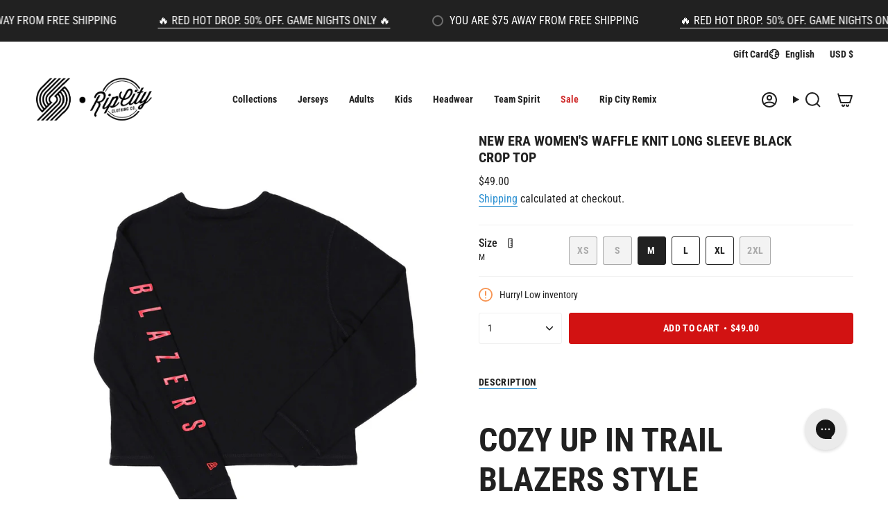

--- FILE ---
content_type: text/javascript; charset=utf-8
request_url: https://ripcityclothing.com/products/womens-logo-long-sleeve-tee.js
body_size: 1138
content:
{"id":7830237872299,"title":"New Era Women's Waffle Knit Long Sleeve Black Crop Top","handle":"womens-logo-long-sleeve-tee","description":"\u003ch2\u003eCozy Up in Trail Blazers Style\u003c\/h2\u003e\n\u003cp\u003eIntroducing the ultimate in cozy game day wear - the Portland Trail Blazers New Era Women's Waffle Knit Long Sleeve Crop Top. This isn't just any crop top; it's a statement of style and support for your favorite team. Made to feel like a super thick thermal top, it keeps you warm and chic, whether you're at the game or out and about. Featuring the word 'Blazers' printed down one sleeve and the iconic pinwheel logo over the heart, this top shouts team pride in a fashion-forward way.\u003c\/p\u003e\n\u003ch2\u003eChic Comfort in Every Stitch\u003c\/h2\u003e\n\u003cp\u003eWith its snug waffle knit fabric, this long sleeve crop top offers both warmth and a flattering fit. Its cropped design adds a trendy touch to your game day ensemble, perfect for pairing with high-waisted jeans or skirts. The detailed team graphics add a pop of sporty chic, making it clear where your allegiance lies while keeping your style top-notch.\u003c\/p\u003e\n\u003ch2\u003eOfficial Blazers Gear for Her\u003c\/h2\u003e\n\u003cp\u003eThis top is more than just apparel; it's a piece of officially licensed New Era gear, assuring quality and authenticity. Tailored for the female Trail Blazers fan who values style as much as spirit, it's a wardrobe must-have. Show off your team pride and fashion sense in one bold move with this unique crop top.\u003c\/p\u003e\n\u003ch4\u003eDetails\u003c\/h4\u003e\n\u003cul\u003e\n\u003cli\u003eBrand: New Era\u003c\/li\u003e\n\u003cli\u003eOfficially Licensed\u003c\/li\u003e\n\u003cli\u003eImported\u003c\/li\u003e\n\u003cli\u003eMachine Washable\u003c\/li\u003e\n\u003c\/ul\u003e","published_at":"2025-12-14T20:36:14-08:00","created_at":"2023-12-13T11:55:55-08:00","vendor":"New Era","type":"T-Shirts","tags":["Archive","first-published","Womens"],"price":4900,"price_min":4900,"price_max":4900,"available":true,"price_varies":false,"compare_at_price":null,"compare_at_price_min":0,"compare_at_price_max":0,"compare_at_price_varies":false,"variants":[{"id":43275549278379,"title":"XS","option1":"XS","option2":null,"option3":null,"sku":"197213412413","requires_shipping":true,"taxable":true,"featured_image":null,"available":false,"name":"New Era Women's Waffle Knit Long Sleeve Black Crop Top - XS","public_title":"XS","options":["XS"],"price":4900,"weight":907,"compare_at_price":null,"inventory_management":"shopify","barcode":"197213412413","quantity_rule":{"min":1,"max":null,"increment":1},"quantity_price_breaks":[],"requires_selling_plan":false,"selling_plan_allocations":[]},{"id":43275549376683,"title":"S","option1":"S","option2":null,"option3":null,"sku":"197213412390","requires_shipping":true,"taxable":true,"featured_image":null,"available":false,"name":"New Era Women's Waffle Knit Long Sleeve Black Crop Top - S","public_title":"S","options":["S"],"price":4900,"weight":907,"compare_at_price":null,"inventory_management":"shopify","barcode":"197213412390","quantity_rule":{"min":1,"max":null,"increment":1},"quantity_price_breaks":[],"requires_selling_plan":false,"selling_plan_allocations":[]},{"id":43275549343915,"title":"M","option1":"M","option2":null,"option3":null,"sku":"197213412383","requires_shipping":true,"taxable":true,"featured_image":null,"available":true,"name":"New Era Women's Waffle Knit Long Sleeve Black Crop Top - M","public_title":"M","options":["M"],"price":4900,"weight":907,"compare_at_price":null,"inventory_management":"shopify","barcode":"197213412383","quantity_rule":{"min":1,"max":null,"increment":1},"quantity_price_breaks":[],"requires_selling_plan":false,"selling_plan_allocations":[]},{"id":43275549311147,"title":"L","option1":"L","option2":null,"option3":null,"sku":"197213412376","requires_shipping":true,"taxable":true,"featured_image":null,"available":true,"name":"New Era Women's Waffle Knit Long Sleeve Black Crop Top - L","public_title":"L","options":["L"],"price":4900,"weight":907,"compare_at_price":null,"inventory_management":"shopify","barcode":"197213412376","quantity_rule":{"min":1,"max":null,"increment":1},"quantity_price_breaks":[],"requires_selling_plan":false,"selling_plan_allocations":[]},{"id":43275549409451,"title":"XL","option1":"XL","option2":null,"option3":null,"sku":"197213412406","requires_shipping":true,"taxable":true,"featured_image":null,"available":true,"name":"New Era Women's Waffle Knit Long Sleeve Black Crop Top - XL","public_title":"XL","options":["XL"],"price":4900,"weight":907,"compare_at_price":null,"inventory_management":"shopify","barcode":"197213412406","quantity_rule":{"min":1,"max":null,"increment":1},"quantity_price_breaks":[],"requires_selling_plan":false,"selling_plan_allocations":[]},{"id":43275549442219,"title":"2XL","option1":"2XL","option2":null,"option3":null,"sku":"197213412420","requires_shipping":true,"taxable":true,"featured_image":null,"available":false,"name":"New Era Women's Waffle Knit Long Sleeve Black Crop Top - 2XL","public_title":"2XL","options":["2XL"],"price":4900,"weight":907,"compare_at_price":null,"inventory_management":"shopify","barcode":"197213412420","quantity_rule":{"min":1,"max":null,"increment":1},"quantity_price_breaks":[],"requires_selling_plan":false,"selling_plan_allocations":[]}],"images":["\/\/cdn.shopify.com\/s\/files\/1\/0517\/9840\/9387\/files\/New-Era-Womens-Waffle-Knit-Long-Sleeve-Black-Crop-Top.jpg?v=1749248151","\/\/cdn.shopify.com\/s\/files\/1\/0517\/9840\/9387\/files\/New-Era-Womens-Waffle-Knit-Long-Sleeve-Black-Crop-Top-2.jpg?v=1749248153","\/\/cdn.shopify.com\/s\/files\/1\/0517\/9840\/9387\/files\/New-Era-Womens-Waffle-Knit-Long-Sleeve-Black-Crop-Top-3.jpg?v=1749248155","\/\/cdn.shopify.com\/s\/files\/1\/0517\/9840\/9387\/files\/New-Era-Womens-Waffle-Knit-Long-Sleeve-Black-Crop-Top-4.jpg?v=1749248157","\/\/cdn.shopify.com\/s\/files\/1\/0517\/9840\/9387\/files\/New-Era-Womens-Waffle-Knit-Long-Sleeve-Black-Crop-Top-5.jpg?v=1749248159"],"featured_image":"\/\/cdn.shopify.com\/s\/files\/1\/0517\/9840\/9387\/files\/New-Era-Womens-Waffle-Knit-Long-Sleeve-Black-Crop-Top.jpg?v=1749248151","options":[{"name":"Size","position":1,"values":["XS","S","M","L","XL","2XL"]}],"url":"\/products\/womens-logo-long-sleeve-tee","media":[{"alt":"New Era Women's Waffle Knit Long Sleeve Black Crop Top","id":29184897974443,"position":1,"preview_image":{"aspect_ratio":1.0,"height":2100,"width":2100,"src":"https:\/\/cdn.shopify.com\/s\/files\/1\/0517\/9840\/9387\/files\/New-Era-Womens-Waffle-Knit-Long-Sleeve-Black-Crop-Top.jpg?v=1749248151"},"aspect_ratio":1.0,"height":2100,"media_type":"image","src":"https:\/\/cdn.shopify.com\/s\/files\/1\/0517\/9840\/9387\/files\/New-Era-Womens-Waffle-Knit-Long-Sleeve-Black-Crop-Top.jpg?v=1749248151","width":2100},{"alt":"New Era Women's Waffle Knit Long Sleeve Black Crop Top","id":29184898039979,"position":2,"preview_image":{"aspect_ratio":1.0,"height":2100,"width":2100,"src":"https:\/\/cdn.shopify.com\/s\/files\/1\/0517\/9840\/9387\/files\/New-Era-Womens-Waffle-Knit-Long-Sleeve-Black-Crop-Top-2.jpg?v=1749248153"},"aspect_ratio":1.0,"height":2100,"media_type":"image","src":"https:\/\/cdn.shopify.com\/s\/files\/1\/0517\/9840\/9387\/files\/New-Era-Womens-Waffle-Knit-Long-Sleeve-Black-Crop-Top-2.jpg?v=1749248153","width":2100},{"alt":"New Era Women's Waffle Knit Long Sleeve Black Crop Top","id":29184898105515,"position":3,"preview_image":{"aspect_ratio":1.0,"height":2100,"width":2100,"src":"https:\/\/cdn.shopify.com\/s\/files\/1\/0517\/9840\/9387\/files\/New-Era-Womens-Waffle-Knit-Long-Sleeve-Black-Crop-Top-3.jpg?v=1749248155"},"aspect_ratio":1.0,"height":2100,"media_type":"image","src":"https:\/\/cdn.shopify.com\/s\/files\/1\/0517\/9840\/9387\/files\/New-Era-Womens-Waffle-Knit-Long-Sleeve-Black-Crop-Top-3.jpg?v=1749248155","width":2100},{"alt":"New Era Women's Waffle Knit Long Sleeve Black Crop Top","id":29184898171051,"position":4,"preview_image":{"aspect_ratio":1.0,"height":2100,"width":2100,"src":"https:\/\/cdn.shopify.com\/s\/files\/1\/0517\/9840\/9387\/files\/New-Era-Womens-Waffle-Knit-Long-Sleeve-Black-Crop-Top-4.jpg?v=1749248157"},"aspect_ratio":1.0,"height":2100,"media_type":"image","src":"https:\/\/cdn.shopify.com\/s\/files\/1\/0517\/9840\/9387\/files\/New-Era-Womens-Waffle-Knit-Long-Sleeve-Black-Crop-Top-4.jpg?v=1749248157","width":2100},{"alt":"New Era Women's Waffle Knit Long Sleeve Black Crop Top","id":29184898203819,"position":5,"preview_image":{"aspect_ratio":1.0,"height":2100,"width":2100,"src":"https:\/\/cdn.shopify.com\/s\/files\/1\/0517\/9840\/9387\/files\/New-Era-Womens-Waffle-Knit-Long-Sleeve-Black-Crop-Top-5.jpg?v=1749248159"},"aspect_ratio":1.0,"height":2100,"media_type":"image","src":"https:\/\/cdn.shopify.com\/s\/files\/1\/0517\/9840\/9387\/files\/New-Era-Womens-Waffle-Knit-Long-Sleeve-Black-Crop-Top-5.jpg?v=1749248159","width":2100}],"requires_selling_plan":false,"selling_plan_groups":[]}

--- FILE ---
content_type: image/svg+xml
request_url: https://ripcityclothing.com/cdn/shop/files/22RCCCOnline_LogoLockup_v1_black_3fc202c7-d8f4-425c-9324-9f659022dc9d.svg?v=1718671988&width=170
body_size: 53458
content:
<svg viewBox="0 0 235 89.89" xmlns:xlink="http://www.w3.org/1999/xlink" xmlns="http://www.w3.org/2000/svg" id="Layer_1"><image xlink:href="[data-uri]" transform="scale(.59)" height="153" width="400"></image></svg>

--- FILE ---
content_type: image/svg+xml
request_url: https://ripcityclothing.com/cdn/shop/files/Untitled_design.svg?v=1750725921&width=180
body_size: 35151
content:
<svg version="1.2" preserveAspectRatio="xMidYMid meet" height="90" viewBox="0 0 224.87999 67.499998" zoomAndPan="magnify" width="300" xmlns:xlink="http://www.w3.org/1999/xlink" xmlns="http://www.w3.org/2000/svg"><defs><clipPath id="6227fcc5fd"><path d="M 24.277344 0 L 200.71875 0 L 200.71875 67 L 24.277344 67 Z M 24.277344 0"></path></clipPath></defs><g id="c1661858d8"><g clip-path="url(#6227fcc5fd)" clip-rule="nonzero"><g transform="matrix(0.294072,0,0,0.292592,24.277265,0)"><image preserveAspectRatio="xMidYMid meet" height="229" xlink:href="[data-uri]" width="600"></image></g></g></g></svg>

--- FILE ---
content_type: image/svg+xml
request_url: https://ripcityclothing.com/cdn/shop/files/22RCCCOnline_LogoLockup_white.svg?v=1718730395&width=180
body_size: 1660
content:
<svg viewBox="0 0 659.85 243.2" xmlns="http://www.w3.org/2000/svg" id="Layer_1"><path style="fill:#fff; stroke-width:0px;" d="m583.53,188.49c-20.79,28.71-54.56,47.42-92.63,47.42-32.94,0-62.67-14.01-83.54-36.38l-3.69,6.7c22.11,22.79,53.05,36.98,87.24,36.98,41.64,0,78.46-21.04,100.38-53.05-2.64.05-5.43-.34-7.75-1.67Z"></path><path style="fill:#fff; stroke-width:0px;" d="m490.9,7.3c42.02,0,78.82,22.8,98.68,56.68l4.31-6.95C572.35,22.8,534.24,0,490.9,0c-49.8,0-92.71,30.1-111.48,73.06,2.45.46,4.91,1.01,7.24,1.66,17.93-39.72,57.91-67.42,104.24-67.42Z"></path><path style="fill:#fff; stroke-width:0px;" d="m490.9,224.56c-31.01,0-58.86-13.78-77.75-35.54l-1.66,3c19.47,21.93,47.85,35.77,79.41,35.77,36.09,0,68.02-18.1,87.22-45.69-.59-1.19-1.08-2.41-1.49-3.56-18.47,27.72-50,46.02-85.73,46.02Z"></path><path style="fill:#fff; stroke-width:0px;" d="m397.06,79.25c16.18-35.71,52.16-60.6,93.84-60.6s74.78,22.96,91.81,56.39l1.98-3.19c-17.87-33.55-53.2-56.44-93.79-56.44-42.86,0-79.86,25.52-96.63,62.16,1,.51,1.93,1.05,2.74,1.64.02.01.03.02.05.04Z"></path><path style="fill:#fff; stroke-width:0px;" d="m365.44,77.34c-30.74,4.64-35.58,36.71-35.58,36.71l10.65.09s3.39-22.66,24.93-25.91c14.16-2.14,25.9,8.07,18.03,25.11-6.53,14.42-20.33,24.12-34.85,19.3l18.52-34.86-12.59,1.9-47.19,88.8,12.71-1.92,24.69-46.56.97.22c11.13,2.92,14.16,10.69,7.5,23.19l-18.64,35.12c-5.08,9.6-4.6,21.15,5.81,24.78l5.33-10c-4.24-1.42-3.51-7.58-1.69-10.88l18.64-35.12c6.78-12.76,6.29-21.4.36-26.8,39.69-6.35,50.22-70.38,2.42-63.17Z"></path><path style="fill:#fff; stroke-width:0px;" d="m419.89,104.58c4.11-.62,7.38-4.26,7.38-8.38s-3.27-6.89-7.38-6.27c-4.12.62-7.26,4.36-7.26,8.48s3.14,6.79,7.26,6.17Z"></path><path style="fill:#fff; stroke-width:0px;" d="m471.68,137.3l-.84,1.1c-7.02,9.29-15.37,17.33-22.99,21.14,2.06-3.58,3.63-7.33,5.2-10.23l13.92-25.94c11.74-21.74-7.26-25.53-20.09-12.09l2.54-4.74-12.59,1.9-19.68,37.12s-.03-.01-.04-.01l-.84,1.1c-9.08,11.9-17.91,21.58-23.48,22.42-2.79.42-4.36-1.28-1.45-6.68l26.99-51.15-12.59,1.9-25.29,47.62c-5.33,10.12-1.57,18.15,8.59,16.61,5.15-.78,10.69-4.35,16.23-9.41l-18.66,35.19,12.71-1.92,37.63-71.14c14.04-21.24,22.87-15.55,19.6-9.37l-19,35.78c-2.06,3.94-6.78,5.74-9.08,1.37l-7.14,4.47s2.3,9.82,13.79,8.08l.73-.11c18.27-3.12,30.25-15.82,40.54-29.35-.73-1.83-2.91-3.43-4.72-3.64Z"></path><path style="fill:#fff; stroke-width:0px;" d="m570.67,81.83c4.12-.62,7.38-4.26,7.38-8.38s-3.26-6.89-7.38-6.27c-4.11.62-7.26,4.36-7.26,8.48s3.14,6.79,7.26,6.17Z"></path><path style="fill:#fff; stroke-width:0px;" d="m655.13,109.62l-.84,1.1c-10.41,13.55-19.24,22.63-29.17,28.36l34.49-64.26-12.59,1.9-22.27,42.08c-9.68,10.42-17.19,16.51-19.6,15.79-3.14-.86,0-6.05,1.57-8.95l24.57-46.54-12.59,1.9-19.72,37.1h0s-.85,1.09-.85,1.09c-9.08,11.9-17.91,21.58-23.48,22.42-2.78.42-4.36-1.28-1.45-6.68l26.98-51.14,10.29-1.55,3.63-6.6-10.41,1.57,11.86-22.36-12.59,1.9-11.86,22.36-11.38,1.72-3.63,6.6,11.5-1.74-19.71,37.11s-.01,0-.02,0l-.85,1.1c-9.08,11.9-17.91,21.58-23.48,22.42-2.78.42-4.36-1.28-1.45-6.68l26.99-51.14-12.59,1.9-19.7,37.1s-.01,0-.02,0l-.85,1.1c-9.08,11.9-20.21,21.93-32.67,23.81-8.59,1.3-13.79-6.51-6.29-20.47l3.51-6.7c2.3.02,4.6-.09,7.14-.47,13.43-2.03,28.68-11.23,38.6-30.03,3.51-6.7,5.09-12.75,5.09-17.71,0-11.38-7.38-17.64-16.7-16.24-6.9,1.04-15.12,7.12-20.81,17.9l-19.6,36.72c-7.38-2.76-11.25-9.19-11.25-16.21,0-5.81,2.66-12.02,8.11-17.07l-4.11-6.76c-8.96,7.76-12.95,16.96-12.95,25.43,0,10.04,5.69,18.86,15.85,22.65l-3.75,7.1c-8.83,16.58-3.63,32.73,14.16,30.05,11.74-1.77,20.87-7.51,28.61-14.91-.4,6.11,3.57,10.05,10.96,8.94,6.36-.96,13.3-6.17,20.12-13.19-.19,5.86,3.78,9.58,10.98,8.5,6.24-.94,13.04-5.97,19.73-12.79-.74,6.14,2.43,9.45,8.22,8.57,6.05-.91,12.95-7.04,18.64-12.98l-6.9,12.9c-17.06,7.66-27.71,16.28-27.71,25.72,0,12.1,18.51,11.85,27.59-5.01l9.68-18.04c13.07-6.09,25.9-16.98,39.69-35.03-.84-1.57-3.02-3.17-4.72-3.64Zm-131.9-27.05c3.75-6.98,7.86-10.38,11.37-10.91,4.72-.71,6.9,2.1,6.9,6.7,0,11.74-14.28,35.07-33.88,38.03l-2.54.38,18.15-34.2Zm76.72,83.29c-2.66,5.12-6.9,5.03-6.9,1.65s3.03-7.47,12.71-12.69l-5.81,11.04Z"></path><path style="fill:#fff; stroke-width:0px;" d="m442.15,185.92c0,.22-.13.37-.35.41l-2.2.33c-.24.04-.35-.08-.35-.3v-1.76c0-.57-.31-.83-.88-.75l-1.14.17c-.59.09-.88.44-.88,1.01v10.03c0,.59.31.83.88.75l1.14-.17c.57-.09.88-.42.88-1.01v-1.76c0-.22.11-.37.35-.41l2.2-.33c.22-.03.35.08.35.3v2.38c0,2.07-1.12,3.34-3.17,3.64l-2.46.37c-2.07.31-3.19-.62-3.19-2.69v-11.26c0-2.07,1.12-3.33,3.19-3.65l2.46-.37c2.04-.31,3.17.62,3.17,2.69v2.37Z"></path><path style="fill:#fff; stroke-width:0px;" d="m449.54,193.95l5.23-.79c.24-.04.35.08.35.3v2.2c0,.24-.11.37-.35.4l-7.87,1.19c-.22.03-.35-.06-.35-.3v-16.89c0-.22.13-.37.35-.4l2.29-.34c.24-.04.35.08.35.3v14.34Z"></path><path style="fill:#fff; stroke-width:0px;" d="m458.86,181.03c0-2.07,1.1-3.33,3.17-3.64l2.46-.37c2.07-.31,3.17.62,3.17,2.69v11.26c0,2.07-1.1,3.33-3.17,3.64l-2.46.37c-2.07.31-3.17-.62-3.17-2.69v-11.26Zm5.08,10.82c.57-.09.88-.42.88-1.01v-10.16c0-.57-.31-.83-.88-.75l-1.27.19c-.57.09-.88.44-.88,1.01v10.16c0,.59.31.83.88.75l1.27-.19Z"></path><path style="fill:#fff; stroke-width:0px;" d="m479.39,174.76c.24-.04.35.08.35.3v2.2c0,.22-.11.37-.35.41l-2.55.38v14.34c0,.24-.11.37-.35.41l-2.29.34c-.22.03-.35-.06-.35-.3v-14.34l-2.55.39c-.22.03-.35-.08-.35-.3v-2.2c0-.22.13-.37.35-.4l8.09-1.22Z"></path><path style="fill:#fff; stroke-width:0px;" d="m489.51,173.59c0-.22.13-.37.35-.41l2.26-.34c.26-.04.37.08.37.29v16.89c0,.22-.11.37-.37.41l-2.26.34c-.22.03-.35-.08-.35-.3v-6.99l-2.81.42v6.99c0,.22-.13.37-.35.41l-2.26.34c-.26.04-.37-.08-.37-.3v-16.89c0-.22.11-.37.37-.41l2.26-.34c.22-.03.35.08.35.3v6.99l2.81-.42v-6.99Z"></path><path style="fill:#fff; stroke-width:0px;" d="m499.53,171.72c.22-.03.35.08.35.3v16.89c0,.22-.13.37-.35.4l-2.29.34c-.24.04-.35-.08-.35-.3v-16.89c0-.22.11-.37.35-.41l2.29-.34Z"></path><path style="fill:#fff; stroke-width:0px;" d="m513.32,169.64c.22-.03.35.08.35.3v16.89c0,.22-.13.37-.35.4l-2.18.33c-.2.03-.33-.04-.4-.23l-3.36-8.88-.11.02v9.32c0,.22-.11.37-.35.4l-2.29.35c-.22.03-.35-.08-.35-.3v-16.89c0-.22.13-.37.35-.4l2.18-.33c.2-.03.33.04.4.22l3.34,8.84.13-.02v-9.28c0-.22.11-.37.35-.41l2.29-.34Z"></path><path style="fill:#fff; stroke-width:0px;" d="m518.07,172.09c0-2.07,1.1-3.33,3.17-3.64l2.9-.44c2.04-.31,3.17.62,3.17,2.69v2.29c0,.22-.13.37-.35.41l-2.2.33c-.24.04-.35-.08-.35-.3v-1.67c0-.57-.31-.83-.88-.75l-1.58.24c-.59.09-.88.44-.88,1.01v10.03c0,.59.31.83.88.75l1.58-.24c.57-.09.88-.42.88-1.01v-2.95l-1.14.17c-.24.04-.35-.08-.35-.3v-2.2c0-.24.11-.37.35-.4l3.69-.56c.22-.03.35.06.35.3v6.11c0,2.07-1.12,3.33-3.17,3.64l-2.9.44c-2.07.31-3.17-.62-3.17-2.69v-11.26Z"></path><path style="fill:#fff; stroke-width:0px;" d="m548.21,169.92c0,.22-.13.37-.35.41l-2.2.33c-.24.04-.35-.08-.35-.3v-1.76c0-.57-.31-.83-.88-.75l-1.14.17c-.59.09-.88.44-.88,1.01v10.03c0,.59.31.83.88.75l1.14-.17c.57-.09.88-.42.88-1.01v-1.76c0-.22.11-.37.35-.4l2.2-.33c.22-.03.35.08.35.3v2.38c0,2.07-1.12,3.33-3.17,3.64l-2.46.37c-2.07.31-3.19-.62-3.19-2.69v-11.26c0-2.07,1.12-3.33,3.19-3.65l2.46-.37c2.04-.31,3.17.62,3.17,2.69v2.37Z"></path><path style="fill:#fff; stroke-width:0px;" d="m552.61,166.88c0-2.07,1.1-3.33,3.17-3.64l2.46-.37c2.07-.31,3.17.62,3.17,2.69v11.26c0,2.07-1.1,3.33-3.17,3.64l-2.46.37c-2.07.31-3.17-.62-3.17-2.69v-11.26Zm5.08,10.82c.57-.09.88-.42.88-1.01v-10.16c0-.57-.31-.83-.88-.75l-1.27.19c-.57.09-.88.44-.88,1.01v10.16c0,.59.31.83.88.75l1.27-.19Z"></path><path style="fill:#fff; stroke-width:0px;" d="m565.8,176.85c0-.29.15-.46.44-.51l2-.3c.29-.04.44.09.44.37v2.02c0,.29-.15.46-.44.51l-2,.3c-.29.04-.44-.09-.44-.37v-2.02Z"></path><path style="fill:#fff; stroke-width:0px;" d="m167.81,191.94c38.5-38.5,38.48-100.92-.01-139.42-2.1-2.1-4.27-4.09-6.51-5.96l-58.3,58.3c2.87.81,5.58,2.34,7.84,4.59h0s.01.01.02.02c7.04,7.04,7.04,18.46,0,25.5h0S2.84,242.96,2.84,242.96h12.65l101.67-101.67c10.5-10.5,10.53-27.51.09-38.05l6.33-6.33c13.93,14.04,13.9,36.71-.09,50.7L28.15,242.96h12.65l89.02-89.02c17.49-17.49,17.52-45.83.09-63.36l6.33-6.33c20.92,21.02,20.89,55.03-.09,76.01h0l-82.69,82.69h12.65l76.36-76.36h0c24.48-24.48,24.51-64.15.09-88.67l6.33-6.33c27.91,28.01,27.88,73.35-.09,101.32h0s-70.04,70.04-70.04,70.04h12.65l63.71-63.71h0c31.47-31.47,31.5-82.47.09-113.97l6.37-6.37c34.92,35.02,34.89,91.72-.09,126.71l-57.34,57.34h12.65l51-51.03Z"></path><path style="fill:#fff; stroke-width:0px;" d="m28.86,52.39c-38.5,38.5-38.48,100.92.01,139.42,2.1,2.1,4.27,4.09,6.51,5.96l58.3-58.3c-2.87-.81-5.58-2.34-7.84-4.59h0s-.01-.01-.02-.02c-7.04-7.04-7.04-18.46,0-25.5h0S193.97,1.22,193.97,1.22h-12.65s-101.81,101.81-101.81,101.81h0c-10.5,10.5-10.53,27.51-.09,38.05l-6.33,6.33c-13.93-14.04-13.9-36.71.09-50.7h0S168.67,1.22,168.67,1.22h-12.65s-89.16,89.16-89.16,89.16c-17.49,17.49-17.52,45.83-.09,63.36l-6.33,6.33c-20.92-21.02-20.89-55.03.09-76.01h0S143.36,1.22,143.36,1.22h-12.65S54.2,77.73,54.2,77.73h0c-24.48,24.48-24.51,64.15-.09,88.67l-6.33,6.33c-27.91-28.01-27.88-73.35.09-101.32h0L118.05,1.22h-12.65l-63.85,63.85h0c-31.47,31.47-31.5,82.47-.09,113.97l-6.37,6.37C.16,150.39.19,93.69,35.18,58.71L92.67,1.22h-12.65L28.86,52.39Z"></path><circle style="fill:#fff; stroke-width:0px;" r="17.86" cy="125.44" cx="264.05"></circle></svg>